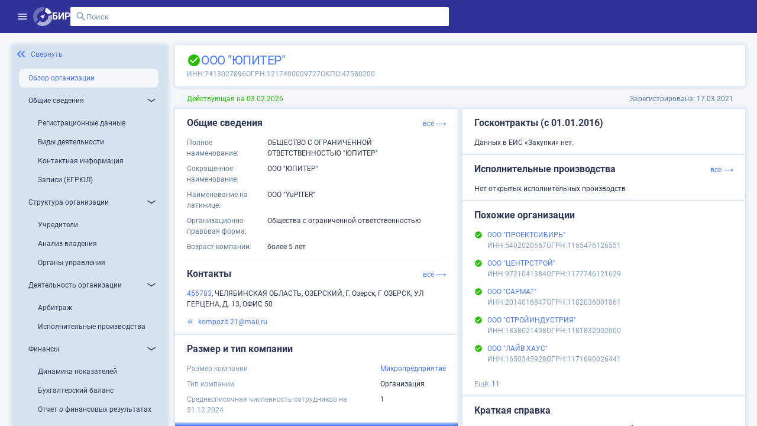

--- FILE ---
content_type: application/javascript
request_url: https://site.birweb.1prime.ru/chunk-Q5KLXZB2.js
body_size: 1721
content:
import{q as x,r as $,s as w,t as d,u as y}from"./chunk-2ADPFDP5.js";import{H as u,ka as f,oa as a,w as p}from"./chunk-FWY67XBT.js";var U=(()=>{let e=class e{constructor(){this.rootUrl="http://localhost:5030/"}};e.\u0275fac=function(i){return new(i||e)},e.\u0275prov=f({token:e,factory:e.\u0275fac,providedIn:"root"});let s=e;return s})(),g=(()=>{let e=class e{constructor(t,i){this.config=t,this.http=i}get rootUrl(){return this._rootUrl||this.config.rootUrl}set rootUrl(t){this._rootUrl=t}};e.\u0275fac=function(i){return new(i||e)(a(U),a(y))},e.\u0275prov=f({token:e,factory:e.\u0275fac});let s=e;return s})(),m=class{encodeKey(e){return encodeURIComponent(e)}encodeValue(e){return encodeURIComponent(e)}decodeKey(e){return decodeURIComponent(e)}decodeValue(e){return decodeURIComponent(e)}},v=new m,c=class{constructor(e,n,t,i,o){this.name=e,this.value=n,this.options=t,this.options=t||{},(this.options.style===null||this.options.style===void 0)&&(this.options.style=i),(this.options.explode===null||this.options.explode===void 0)&&(this.options.explode=o)}serializeValue(e,n=","){if(e==null)return"";if(e instanceof Array)return e.map(t=>this.serializeValue(t).split(n).join(encodeURIComponent(n))).join(n);if(typeof e=="object"){let t=[];for(let i of Object.keys(e)){let o=e[i];o!=null&&(o=this.serializeValue(o).split(n).join(encodeURIComponent(n)),this.options.explode?t.push(`${i}=${o}`):(t.push(i),t.push(o)))}return t.join(n)}else return String(e)}},b=class extends c{constructor(e,n,t){super(e,n,t,"simple",!1)}append(e){let n=this.value;n==null&&(n="");let t=this.options.style==="label"?".":"",i=this.options.explode?t===""?",":t:",",o=!1;return this.options.style==="matrix"&&(t=`;${this.name}=`,this.options.explode&&typeof n=="object"&&(t=";",n instanceof Array?(n=n.map(r=>`${this.name}=${this.serializeValue(r,";")}`),n=n.join(";"),o=!0):(n=this.serializeValue(n,";"),o=!0))),n=t+(o?n:this.serializeValue(n,i)),e=e.replace(`{${this.name}}`,n),e=e.replace(`{${t}${this.name}${this.options.explode?"*":""}}`,n),e}serializeValue(e,n=","){var t=typeof e=="string"?encodeURIComponent(e):super.serializeValue(e,n);return t=t.replace(/%3D/g,"="),t=t.replace(/%3B/g,";"),t=t.replace(/%2C/g,","),t}},C=class extends c{constructor(e,n,t){super(e,n,t,"form",!0)}append(e){if(this.value instanceof Array)if(this.options.explode)for(let n of this.value)e=e.append(this.name,this.serializeValue(n));else{let n=this.options.style==="spaceDelimited"?" ":this.options.style==="pipeDelimited"?"|":",";return e.append(this.name,this.serializeValue(this.value,n))}else if(this.value!==null&&typeof this.value=="object")if(this.options.style==="deepObject")for(let n of Object.keys(this.value)){let t=this.value[n];t!=null&&(e=e.append(`${this.name}[${n}]`,this.serializeValue(t)))}else if(this.options.explode)for(let n of Object.keys(this.value)){let t=this.value[n];t!=null&&(e=e.append(n,this.serializeValue(t)))}else{let n=[];for(let t of Object.keys(this.value)){let i=this.value[t];i!=null&&(n.push(t),n.push(i))}e=e.append(this.name,this.serializeValue(n))}else this.value!==null&&this.value!==void 0&&(e=e.append(this.name,this.serializeValue(this.value)));return e}},j=class extends c{constructor(e,n,t){super(e,n,t,"simple",!1)}append(e){if(this.value!==null&&this.value!==void 0)if(this.value instanceof Array)for(let n of this.value)e=e.append(this.name,this.serializeValue(n));else e=e.append(this.name,this.serializeValue(this.value));return e}},h=class{constructor(e,n,t){this.rootUrl=e,this.operationPath=n,this.method=t,this._path=new Map,this._query=new Map,this._header=new Map}path(e,n,t){this._path.set(e,new b(e,n,t||{}))}query(e,n,t){this._query.set(e,new C(e,n,t||{}))}header(e,n,t){this._header.set(e,new j(e,n,t||{}))}body(e,n="application/json"){if(e instanceof Blob?this._bodyContentType=e.type:this._bodyContentType=n,this._bodyContentType==="application/x-www-form-urlencoded"&&e!==null&&typeof e=="object"){let t=[];for(let i of Object.keys(e)){let o=e[i];o instanceof Array||(o=[o]);for(let r of o){let l=this.formDataValue(r);l!==null&&t.push([i,l])}}this._bodyContent=t.map(i=>`${encodeURIComponent(i[0])}=${encodeURIComponent(i[1])}`).join("&")}else if(this._bodyContentType==="multipart/form-data"){let t=new FormData;if(e!=null)for(let i of Object.keys(e)){let o=e[i];if(o instanceof Array)for(let r of o){let l=this.formDataValue(r);l!==null&&t.append(i,l)}else{let r=this.formDataValue(o);r!==null&&t.set(i,r)}}this._bodyContent=t}else this._bodyContent=e}formDataValue(e){return e==null?null:e instanceof Blob?e:typeof e=="object"?new Blob([JSON.stringify(e)],{type:"application/json"}):String(e)}build(e){e=e||{};let n=this.operationPath;for(let r of this._path.values())n=r.append(n);let t=this.rootUrl+n,i=new $({encoder:v});for(let r of this._query.values())i=r.append(i);let o=new x;e.accept&&(o=o.append("Accept",e.accept));for(let r of this._header.values())o=r.append(o);return this._bodyContentType&&!(this._bodyContent instanceof FormData)&&(o=o.set("Content-Type",this._bodyContentType)),new w(this.method.toUpperCase(),t,this._bodyContent,{params:i,headers:o,responseType:e.responseType,reportProgress:e.reportProgress,context:e.context})}};function k(s,e,n,t){let i=new h(e,k.PATH,"get");return n&&i.query("ticker",n.ticker,{}),s.request(i.build({responseType:"json",accept:"text/json",context:t})).pipe(u(o=>o instanceof d),p(o=>o))}k.PATH="/TickerCompany";function V(s,e,n,t){let i=new h(e,V.PATH,"get");return n&&i.query("ticker",n.ticker,{}),s.request(i.build({responseType:"text",accept:"text/plain",context:t})).pipe(u(o=>o instanceof d),p(o=>o))}V.PATH="/TickerCompany";var R=(()=>{let e=class e extends g{constructor(t,i){super(t,i)}tickerCompany$Plain$Response(t,i){return V(this.http,this.rootUrl,t,i)}tickerCompany$Plain(t,i){return this.tickerCompany$Plain$Response(t,i).pipe(p(o=>o.body))}tickerCompany$Response(t,i){return k(this.http,this.rootUrl,t,i)}tickerCompany(t,i){return this.tickerCompany$Response(t,i).pipe(p(o=>o.body))}};e.TickerTickerCompanyPath="/TickerCompany",e.\u0275fac=function(i){return new(i||e)(a(U),a(y))},e.\u0275prov=f({token:e,factory:e.\u0275fac,providedIn:"root"});let s=e;return s})();export{U as a,R as b};


--- FILE ---
content_type: application/javascript
request_url: https://site.birweb.1prime.ru/chunk-AUNROYUD.js
body_size: 2451
content:
import{q as S,r as k,s as M,t as l,u as f}from"./chunk-2ADPFDP5.js";import{H as c,ka as d,oa as u,w as r}from"./chunk-FWY67XBT.js";var h=(()=>{let t=class t{constructor(){this.rootUrl="http://localhost:5043/"}};t.\u0275fac=function(n){return new(n||t)},t.\u0275prov=d({token:t,factory:t.\u0275fac,providedIn:"root"});let o=t;return o})(),m=(()=>{let t=class t{constructor(e,n){this.config=e,this.http=n}get rootUrl(){return this._rootUrl||this.config.rootUrl}set rootUrl(e){this._rootUrl=e}};t.\u0275fac=function(n){return new(n||t)(u(h),u(f))},t.\u0275prov=d({token:t,factory:t.\u0275fac});let o=t;return o})();var z=(function(o){return o.Between="Between",o.Equal="Equal",o.Greater="Greater",o.GreaterOrEqual="GreaterOrEqual",o.Less="Less",o.LessOrEqual="LessOrEqual",o.Must="Must",o.Should="Should",o.Exists="Exists",o})(z||{});var E=(function(o){return o.Quarter="Quarter",o.Year="Year",o})(E||{});var g=class{encodeKey(t){return encodeURIComponent(t)}encodeValue(t){return encodeURIComponent(t)}decodeKey(t){return decodeURIComponent(t)}decodeValue(t){return decodeURIComponent(t)}},F=new g,b=class{constructor(t,s,e,n,i){this.name=t,this.value=s,this.options=e,this.options=e||{},(this.options.style===null||this.options.style===void 0)&&(this.options.style=n),(this.options.explode===null||this.options.explode===void 0)&&(this.options.explode=i)}serializeValue(t,s=","){if(t==null)return"";if(t instanceof Array)return t.map(e=>this.serializeValue(e).split(s).join(encodeURIComponent(s))).join(s);if(typeof t=="object"){let e=[];for(let n of Object.keys(t)){let i=t[n];i!=null&&(i=this.serializeValue(i).split(s).join(encodeURIComponent(s)),this.options.explode?e.push(`${n}=${i}`):(e.push(n),e.push(i)))}return e.join(s)}else return String(t)}},A=class extends b{constructor(t,s,e){super(t,s,e,"simple",!1)}append(t){let s=this.value;s==null&&(s="");let e=this.options.style==="label"?".":"",n=this.options.explode?e===""?",":e:",",i=!1;return this.options.style==="matrix"&&(e=`;${this.name}=`,this.options.explode&&typeof s=="object"&&(e=";",s instanceof Array?(s=s.map(p=>`${this.name}=${this.serializeValue(p,";")}`),s=s.join(";"),i=!0):(s=this.serializeValue(s,";"),i=!0))),s=e+(i?s:this.serializeValue(s,n)),t=t.replace(`{${this.name}}`,s),t=t.replace(`{${e}${this.name}${this.options.explode?"*":""}}`,s),t}serializeValue(t,s=","){var e=typeof t=="string"?encodeURIComponent(t):super.serializeValue(t,s);return e=e.replace(/%3D/g,"="),e=e.replace(/%3B/g,";"),e=e.replace(/%2C/g,","),e}},P=class extends b{constructor(t,s,e){super(t,s,e,"form",!0)}append(t){if(this.value instanceof Array)if(this.options.explode)for(let s of this.value)t=t.append(this.name,this.serializeValue(s));else{let s=this.options.style==="spaceDelimited"?" ":this.options.style==="pipeDelimited"?"|":",";return t.append(this.name,this.serializeValue(this.value,s))}else if(this.value!==null&&typeof this.value=="object")if(this.options.style==="deepObject")for(let s of Object.keys(this.value)){let e=this.value[s];e!=null&&(t=t.append(`${this.name}[${s}]`,this.serializeValue(e)))}else if(this.options.explode)for(let s of Object.keys(this.value)){let e=this.value[s];e!=null&&(t=t.append(s,this.serializeValue(e)))}else{let s=[];for(let e of Object.keys(this.value)){let n=this.value[e];n!=null&&(s.push(e),s.push(n))}t=t.append(this.name,this.serializeValue(s))}else this.value!==null&&this.value!==void 0&&(t=t.append(this.name,this.serializeValue(this.value)));return t}},$=class extends b{constructor(t,s,e){super(t,s,e,"simple",!1)}append(t){if(this.value!==null&&this.value!==void 0)if(this.value instanceof Array)for(let s of this.value)t=t.append(this.name,this.serializeValue(s));else t=t.append(this.name,this.serializeValue(this.value));return t}},a=class{constructor(t,s,e){this.rootUrl=t,this.operationPath=s,this.method=e,this._path=new Map,this._query=new Map,this._header=new Map}path(t,s,e){this._path.set(t,new A(t,s,e||{}))}query(t,s,e){this._query.set(t,new P(t,s,e||{}))}header(t,s,e){this._header.set(t,new $(t,s,e||{}))}body(t,s="application/json"){if(t instanceof Blob?this._bodyContentType=t.type:this._bodyContentType=s,this._bodyContentType==="application/x-www-form-urlencoded"&&t!==null&&typeof t=="object"){let e=[];for(let n of Object.keys(t)){let i=t[n];i instanceof Array||(i=[i]);for(let p of i){let y=this.formDataValue(p);y!==null&&e.push([n,y])}}this._bodyContent=e.map(n=>`${encodeURIComponent(n[0])}=${encodeURIComponent(n[1])}`).join("&")}else if(this._bodyContentType==="multipart/form-data"){let e=new FormData;if(t!=null)for(let n of Object.keys(t)){let i=t[n];if(i instanceof Array)for(let p of i){let y=this.formDataValue(p);y!==null&&e.append(n,y)}else{let p=this.formDataValue(i);p!==null&&e.set(n,p)}}this._bodyContent=e}else this._bodyContent=t}formDataValue(t){return t==null?null:t instanceof Blob?t:typeof t=="object"?new Blob([JSON.stringify(t)],{type:"application/json"}):String(t)}build(t){t=t||{};let s=this.operationPath;for(let p of this._path.values())s=p.append(s);let e=this.rootUrl+s,n=new k({encoder:F});for(let p of this._query.values())n=p.append(n);let i=new S;t.accept&&(i=i.append("Accept",t.accept));for(let p of this._header.values())i=p.append(i);return this._bodyContentType&&!(this._bodyContent instanceof FormData)&&(i=i.set("Content-Type",this._bodyContentType)),new M(this.method.toUpperCase(),e,this._bodyContent,{params:n,headers:i,responseType:t.responseType,reportProgress:t.reportProgress,context:t.context})}};function j(o,t,s,e){let n=new a(t,j.PATH,"get");return o.request(n.build({responseType:"json",accept:"text/json",context:e})).pipe(c(i=>i instanceof l),r(i=>i))}j.PATH="/Columns";function C(o,t,s,e){let n=new a(t,C.PATH,"get");return o.request(n.build({responseType:"text",accept:"text/plain",context:e})).pipe(c(i=>i instanceof l),r(i=>i))}C.PATH="/Columns";var K=(()=>{let t=class t extends m{constructor(e,n){super(e,n)}columns$Plain$Response(e,n){return C(this.http,this.rootUrl,e,n)}columns$Plain(e,n){return this.columns$Plain$Response(e,n).pipe(r(i=>i.body))}columns$Response(e,n){return j(this.http,this.rootUrl,e,n)}columns(e,n){return this.columns$Response(e,n).pipe(r(i=>i.body))}};t.ColumnsColumnsPath="/Columns",t.\u0275fac=function(n){return new(n||t)(u(h),u(f))},t.\u0275prov=d({token:t,factory:t.\u0275fac,providedIn:"root"});let o=t;return o})();function v(o,t,s,e){let n=new a(t,v.PATH,"get");return o.request(n.build({responseType:"json",accept:"text/json",context:e})).pipe(c(i=>i instanceof l),r(i=>i))}v.PATH="/FactTypes";function x(o,t,s,e){let n=new a(t,x.PATH,"get");return o.request(n.build({responseType:"text",accept:"text/plain",context:e})).pipe(c(i=>i instanceof l),r(i=>i))}x.PATH="/FactTypes";var Y=(()=>{let t=class t extends m{constructor(e,n){super(e,n)}factTypes$Plain$Response(e,n){return x(this.http,this.rootUrl,e,n)}factTypes$Plain(e,n){return this.factTypes$Plain$Response(e,n).pipe(r(i=>i.body))}factTypes$Response(e,n){return v(this.http,this.rootUrl,e,n)}factTypes(e,n){return this.factTypes$Response(e,n).pipe(r(i=>i.body))}};t.FactTypesFactTypesPath="/FactTypes",t.\u0275fac=function(n){return new(n||t)(u(h),u(f))},t.\u0275prov=d({token:t,factory:t.\u0275fac,providedIn:"root"});let o=t;return o})();function T(o,t,s,e){let n=new a(t,T.PATH,"get");return o.request(n.build({responseType:"json",accept:"text/json",context:e})).pipe(c(i=>i instanceof l),r(i=>i))}T.PATH="/Indicators";function w(o,t,s,e){let n=new a(t,w.PATH,"get");return o.request(n.build({responseType:"text",accept:"text/plain",context:e})).pipe(c(i=>i instanceof l),r(i=>i))}w.PATH="/Indicators";var J=(()=>{let t=class t extends m{constructor(e,n){super(e,n)}indicators$Plain$Response(e,n){return w(this.http,this.rootUrl,e,n)}indicators$Plain(e,n){return this.indicators$Plain$Response(e,n).pipe(r(i=>i.body))}indicators$Response(e,n){return T(this.http,this.rootUrl,e,n)}indicators(e,n){return this.indicators$Response(e,n).pipe(r(i=>i.body))}};t.IndicatorsIndicatorsPath="/Indicators",t.\u0275fac=function(n){return new(n||t)(u(h),u(f))},t.\u0275prov=d({token:t,factory:t.\u0275fac,providedIn:"root"});let o=t;return o})();function R(o,t,s,e){let n=new a(t,R.PATH,"post");return s&&(n.query("listId",s.listId,{}),n.body(s.body,"application/*+json")),o.request(n.build({responseType:"text",accept:"*/*",context:e})).pipe(c(i=>i instanceof l),r(i=>i.clone({body:void 0})))}R.PATH="/ListGate/AddTo";function H(o,t,s,e){let n=new a(t,H.PATH,"post");return s&&(n.query("name",s.name,{}),n.query("description",s.description,{}),n.body(s.body,"application/*+json")),o.request(n.build({responseType:"text",accept:"*/*",context:e})).pipe(c(i=>i instanceof l),r(i=>i.clone({body:void 0})))}H.PATH="/ListGate/SaveAsNew";function I(o,t,s,e){let n=new a(t,I.PATH,"post");return s&&(n.query("listId",s.listId,{}),n.body(s.body,"application/*+json")),o.request(n.build({responseType:"text",accept:"*/*",context:e})).pipe(c(i=>i instanceof l),r(i=>i.clone({body:void 0})))}I.PATH="/ListGate/SaveTo";var Q=(()=>{let t=class t extends m{constructor(e,n){super(e,n)}listGateSaveAsNew$Response(e,n){return H(this.http,this.rootUrl,e,n)}listGateSaveAsNew(e,n){return this.listGateSaveAsNew$Response(e,n).pipe(r(i=>i.body))}listGateSaveTo$Response(e,n){return I(this.http,this.rootUrl,e,n)}listGateSaveTo(e,n){return this.listGateSaveTo$Response(e,n).pipe(r(i=>i.body))}listGateAddTo$Response(e,n){return R(this.http,this.rootUrl,e,n)}listGateAddTo(e,n){return this.listGateAddTo$Response(e,n).pipe(r(i=>i.body))}};t.ListGateListGateSaveAsNewPath="/ListGate/SaveAsNew",t.ListGateListGateSaveToPath="/ListGate/SaveTo",t.ListGateListGateAddToPath="/ListGate/AddTo",t.\u0275fac=function(n){return new(n||t)(u(h),u(f))},t.\u0275prov=d({token:t,factory:t.\u0275fac,providedIn:"root"});let o=t;return o})();function U(o,t,s,e){let n=new a(t,U.PATH,"post");return s&&n.body(s.body,"application/*+json"),o.request(n.build({responseType:"json",accept:"text/json",context:e})).pipe(c(i=>i instanceof l),r(i=>i))}U.PATH="/Sampling";function q(o,t,s,e){let n=new a(t,q.PATH,"post");return s&&n.body(s.body,"application/*+json"),o.request(n.build({responseType:"text",accept:"text/plain",context:e})).pipe(c(i=>i instanceof l),r(i=>i))}q.PATH="/Sampling";function D(o,t,s,e){let n=new a(t,D.PATH,"post");return s&&n.body(s.body,"application/*+json"),o.request(n.build({responseType:"blob",accept:"application/excel",context:e})).pipe(c(i=>i instanceof l),r(i=>i))}D.PATH="/SamplingExcel";function V(o,t,s,e){let n=new a(t,V.PATH,"post");return s&&n.body(s.body,"application/*+json"),o.request(n.build({responseType:"json",accept:"text/json",context:e})).pipe(c(i=>i instanceof l),r(i=>i))}V.PATH="/SamplingStatistic";function G(o,t,s,e){let n=new a(t,G.PATH,"post");return s&&n.body(s.body,"application/*+json"),o.request(n.build({responseType:"text",accept:"text/plain",context:e})).pipe(c(i=>i instanceof l),r(i=>i))}G.PATH="/SamplingStatistic";var W=(()=>{let t=class t extends m{constructor(e,n){super(e,n)}samplingStatistic$Plain$Response(e,n){return G(this.http,this.rootUrl,e,n)}samplingStatistic$Plain(e,n){return this.samplingStatistic$Plain$Response(e,n).pipe(r(i=>i.body))}samplingStatistic$Response(e,n){return V(this.http,this.rootUrl,e,n)}samplingStatistic(e,n){return this.samplingStatistic$Response(e,n).pipe(r(i=>i.body))}sampling$Plain$Response(e,n){return q(this.http,this.rootUrl,e,n)}sampling$Plain(e,n){return this.sampling$Plain$Response(e,n).pipe(r(i=>i.body))}sampling$Response(e,n){return U(this.http,this.rootUrl,e,n)}sampling(e,n){return this.sampling$Response(e,n).pipe(r(i=>i.body))}samplingExcel$Response(e,n){return D(this.http,this.rootUrl,e,n)}samplingExcel(e,n){return this.samplingExcel$Response(e,n).pipe(r(i=>i.body))}};t.SamplingSamplingStatisticPath="/SamplingStatistic",t.SamplingSamplingPath="/Sampling",t.SamplingSamplingExcelPath="/SamplingExcel",t.\u0275fac=function(n){return new(n||t)(u(h),u(f))},t.\u0275prov=d({token:t,factory:t.\u0275fac,providedIn:"root"});let o=t;return o})();export{h as a,z as b,E as c,K as d,Y as e,J as f,Q as g,W as h};
